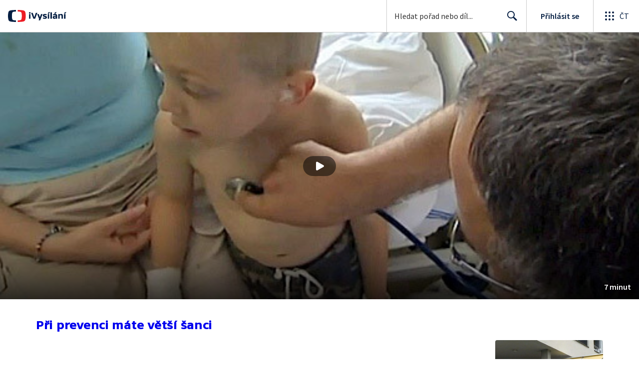

--- FILE ---
content_type: application/javascript; charset=UTF-8
request_url: https://ctfs.ceskatelevize.cz/ivysilani/_next/static/chunks/7579-e7f4406d932e6c62.js
body_size: 2338
content:
!function(){try{var e="undefined"!=typeof window?window:"undefined"!=typeof global?global:"undefined"!=typeof globalThis?globalThis:"undefined"!=typeof self?self:{},t=(new e.Error).stack;t&&(e._sentryDebugIds=e._sentryDebugIds||{},e._sentryDebugIds[t]="8dd93898-b67d-4804-9f42-350c2b012a2f",e._sentryDebugIdIdentifier="sentry-dbid-8dd93898-b67d-4804-9f42-350c2b012a2f")}catch(e){}}();"use strict";(self.webpackChunk_N_E=self.webpackChunk_N_E||[]).push([[7579],{27579:function(e,t,r){r.d(t,{wn:function(){return S},O$:function(){return f},PW:function(){return k},My:function(){return O},Xi:function(){return j},JE:function(){return x},Hu:function(){return w},Rg:function(){return y}});var i=r(93967),a=r.n(i);r(67294);var n=r(32032),o=r(97116),s=r(1660),g=r(13623),c=r(79689),l=r(9277),d=r(82814),b=r(85893);let h=(0,n.QM)({leftDesktopScrim:{backgroundColor:"rgba(0, 0, 0, 0.6)",position:"absolute",width:"100%",right:"calc(50% + 600px)",height:"100%",top:0,"&.isPlaceholderImage":{backgroundColor:"rgba(0, 0, 0, 1)"}},scrimContent:{height:"100%"},desktopScrim:{display:"none",[s.I]:{height:"100%",display:"block"}},mobileScrim:{[s.I]:{display:"none"}},mobileBottomScrim:{height:420}}),m=({inverted:e,backgroundColor:t,isPlaceholderImage:r})=>{let i=h();return e?(0,b.jsxs)(b.Fragment,{children:[(0,b.jsxs)("div",{className:i.desktopScrim,children:[(0,b.jsx)(d.Z,{background:"linear-gradient(-180deg, rgba(0, 0, 0, 0.6) 0%, rgba(0, 0, 0, 0.45) 28%, rgba(0, 0, 0, 0.35) 44%, rgba(0, 0, 0, 0.19) 65%, rgba(0, 0, 0, 0.05) 89%, rgba(0, 0, 0, 0) 100%)",height:120,position:"top"}),(0,b.jsx)(d.Z,{background:"linear-gradient(-180deg, rgba(0, 0, 0, 0) 0%, rgba(0, 0, 0, 0.05) 13%, rgba(0, 0, 0, 0.19) 37%, rgba(0, 0, 0, 0.35) 58%, rgba(0, 0, 0, 0.45) 74%, rgba(0, 0, 0, 0.55) 100%)",height:119,position:"bottom"}),r?(0,b.jsx)(b.Fragment,{}):(0,b.jsx)(o.V,{className:i.scrimContent,contentClassName:i.scrimContent,children:(0,b.jsx)(d.Z,{background:"linear-gradient(90deg, rgba(0, 0, 0, 0.6) 0%, rgba(0, 0, 0, 0.58) 8%, rgba(0, 0, 0, 0.5) 29%, rgba(0, 0, 0, 0.35) 56%, rgba(0, 0, 0, 0.2) 76%, rgba(0, 0, 0, 0.05) 91%, rgba(0, 0, 0, 0) 100%)",height:"100%",position:"left",width:"60%"})}),(0,b.jsx)("div",{className:a()(i.leftDesktopScrim,{isPlaceholderImage:r})})]}),(0,b.jsx)(d.Z,{background:"linear-gradient(-180deg, rgba(0, 0, 0, 0.75) 0%, rgba(0, 0, 0, 0) 100%)",className:i.mobileScrim,height:120,position:"top"}),(0,b.jsx)(d.Z,{background:"linear-gradient(-180deg, rgba(0, 0, 0, 0) 0%, rgba(0, 0, 0, 0.05) 13%, rgba(0, 0, 0, 0.15) 26%, rgba(0, 0, 0, 0.35) 44%, rgba(0, 0, 0, 0.6) 60%,rgba(0, 0, 0, 0.68) 73%, rgba(0, 0, 0, 0.81) 79%, rgb(0, 0, 0) 100%)",className:a()(i.mobileScrim,i.mobileBottomScrim),height:224,position:"bottom"})]}):(0,b.jsxs)(b.Fragment,{children:[(0,b.jsx)("div",{className:i.desktopScrim,children:(0,b.jsx)(d.Z,{background:`linear-gradient(-180deg, ${(0,l.fq)(t,0)} 0%, ${(0,l.fq)(t,.05)} 11%, ${(0,l.fq)(t,.3)} 46%, ${(0,l.fq)(t,.4)} 59%, ${(0,l.fq)(t,.7)} 100%)`,height:119,position:"bottom"})}),(0,b.jsx)(d.Z,{background:`linear-gradient(-180deg, ${(0,l.fq)(t,.55)} 0%, ${(0,l.fq)(t,0)} 100%)`,className:i.mobileScrim,height:120,position:"top"}),(0,b.jsx)(d.Z,{background:`linear-gradient(-180deg, ${(0,l.fq)(t,0)} 0%, ${(0,l.fq)(t,.05)} 13%, ${(0,l.fq)(t,.15)} 27%, ${(0,l.fq)(t,.35)} 48%, ${(0,l.fq)(t,.6)} 72%, ${(0,l.fq)(t,1)} 100%)`,className:a()(i.mobileScrim,i.mobileBottomScrim),height:224,position:"bottom"})]})},u=(0,n.QM)({rightScrimWithOldImage:{display:"none",[s.Os]:{height:"100%",right:0,width:296,display:"block"}},leftScrimWithOldImage:{display:"none",[s.I]:{left:"33%",width:360,display:"block"},[s.Os]:{right:607,left:"auto"}},image:{width:"100%",position:"absolute",top:0,right:0,[s.I]:{width:"67%"},[s.Os]:{width:967}},wrapper:{maxWidth:1440,height:"100%",position:"relative",margin:"auto"}}),p=({className:e,images:t,imageClassName:r})=>{let i=u();return(0,b.jsxs)("div",{className:i.wrapper,children:[(0,b.jsx)(c.s,{className:e,imageClassName:a()(r,i.image),images:t}),(0,b.jsx)(d.Z,{background:"linear-gradient(90deg, rgba(0, 0, 0, 0) 0%,  rgba(0, 0, 0, 0.03) 9%, rgba(0, 0, 0, 0.05) 15%, rgba(0, 0, 0, 0.24) 33%, rgba(0, 0, 0, 0.47) 52%, rgba(0, 0, 0, 0.75) 74%, rgba(0, 0, 0, 0.95) 92%, rgba(0, 0, 0, 1) 100%)",className:i.rightScrimWithOldImage,height:"auto",position:"right"}),(0,b.jsx)(d.Z,{background:"linear-gradient(90deg, rgba(0, 0, 0, 1) 0%,  rgba(0, 0, 0, 0.95) 8%, rgba(0, 0, 0, 0.75) 29%, rgba(0, 0, 0, 0.47) 56%, rgba(0, 0, 0, 0.24) 76%, rgba(0, 0, 0, 0.05) 93%, rgba(0, 0, 0, 0) 100%)",className:i.leftScrimWithOldImage,height:"100%",position:"left"})]})},f=520,j=360,x=120,y=440,O=600,w=480,k=576,N=(0,n.QM)({wrapper:{minHeight:y,maxHeight:O,height:`calc(100vh - ${x}px)`,width:"100%",background:({backgroundColor:e})=>e,position:"relative",boxSizing:"border-box",[s.I]:{minHeight:w,maxHeight:k,"&.isPlaceholderImage":{background:"#000"}}},fluidHeight:{display:"grid",maxHeight:"none",height:"auto",[s.I]:{maxHeight:"none"}},backgroundWrap:{height:"100%",position:"absolute",top:0,width:"100%",overflow:"hidden"},content:{height:"100%"},contentWrapper:{height:"100%",top:0,width:"100%"},picture:{[s.I]:{position:"absolute",width:"100%",height:"100%",display:"flex",justifyContent:"center"},"@media (min-width: 1100px) and (max-width: 1199px)":{justifyContent:"right"}},background:{maxWidth:g.d_.HERO_DESKTOP,[s.I]:{objectFit:"contain",width:"auto",height:k,"&.fluidHeight":{height:"100%"}}}}),v=e=>e.map(e=>({src:e.src,mediaMinWidth:e.minWidth})),S=({children:e,backgroundImages:t,inverted:r=!0,backgroundColor:i,className:n,classNamePictureBackground:s,scrim:g,fluidHeight:l,containerRef:d})=>{let h=N({backgroundColor:i}),u=t.some(e=>e.imageType.includes("PLACEHOLDER"));return(0,b.jsxs)("div",{className:a()(h.wrapper,n,{[h.fluidHeight]:l,isPlaceholderImage:u}),"data-testid":"programme-hero",ref:d,children:[(0,b.jsxs)("div",{className:h.backgroundWrap,children:[u?(0,b.jsx)(p,{className:h.picture,imageClassName:a()(s,{fluidHeight:l}),images:v(t)}):(0,b.jsx)(c.s,{className:h.picture,imageClassName:a()(s,h.background,{fluidHeight:l}),images:v(t)}),g||(0,b.jsx)(m,{backgroundColor:i,inverted:r,isPlaceholderImage:u})]}),(0,b.jsx)(o.V,{className:h.contentWrapper,contentClassName:h.content,children:e})]})}},82814:function(e,t,r){r.d(t,{Z:function(){return g}}),r(67294);var i=r(32032),a=r(93967),n=r.n(a),o=r(85893);let s=(0,i.QM)({scrim:{position:"absolute",width:({width:e})=>e,height:({height:e})=>e,left:0,top:0,background:({background:e})=>e},top:{},right:{right:0,left:"auto"},bottom:{bottom:0,top:"auto"},left:{}}),g=({width:e="100%",height:t="100%",position:r,background:i,className:a})=>{let g=s({width:e,height:t,background:i});return(0,o.jsx)("div",{className:n()(g.scrim,g[r],a)})}},79689:function(e,t,r){r.d(t,{s:function(){return f}});var i=r(59499),a=r(4730);r(67294);var n=r(32032),o=r(93967),s=r.n(o),g=r(85893);let c=["images","imageClassName"];function l(e,t){var r=Object.keys(e);if(Object.getOwnPropertySymbols){var i=Object.getOwnPropertySymbols(e);t&&(i=i.filter(function(t){return Object.getOwnPropertyDescriptor(e,t).enumerable})),r.push.apply(r,i)}return r}function d(e){for(var t=1;t<arguments.length;t++){var r=null!=arguments[t]?arguments[t]:{};t%2?l(Object(r),!0).forEach(function(t){(0,i.Z)(e,t,r[t])}):Object.getOwnPropertyDescriptors?Object.defineProperties(e,Object.getOwnPropertyDescriptors(r)):l(Object(r)).forEach(function(t){Object.defineProperty(e,t,Object.getOwnPropertyDescriptor(r,t))})}return e}let b=e=>{let{images:t,imageClassName:r}=e,i=(0,a.Z)(e,c);return(0,g.jsx)("picture",d(d({},i),{},{children:t.map(e=>null==e.mediaMinWidth?(0,g.jsx)("img",{alt:"",className:r,"data-testid":"picture",srcSet:e.src},e.src):(0,g.jsx)("source",{media:`(min-width: ${e.mediaMinWidth}px)`,srcSet:e.src},e.src))}))},h=["className","imageClassName"];function m(e,t){var r=Object.keys(e);if(Object.getOwnPropertySymbols){var i=Object.getOwnPropertySymbols(e);t&&(i=i.filter(function(t){return Object.getOwnPropertyDescriptor(e,t).enumerable})),r.push.apply(r,i)}return r}function u(e){for(var t=1;t<arguments.length;t++){var r=null!=arguments[t]?arguments[t]:{};t%2?m(Object(r),!0).forEach(function(t){(0,i.Z)(e,t,r[t])}):Object.getOwnPropertyDescriptors?Object.defineProperties(e,Object.getOwnPropertyDescriptors(r)):m(Object(r)).forEach(function(t){Object.defineProperty(e,t,Object.getOwnPropertyDescriptor(r,t))})}return e}let p=(0,n.QM)({image:{width:"100%",height:"100%",objectFit:"cover"},picture:{position:"absolute",top:0,left:0,width:"100%",height:"100%"}}),f=e=>{let{className:t,imageClassName:r}=e,i=(0,a.Z)(e,h),n=p();return(0,g.jsx)(b,u(u({},i),{},{className:s()(n.picture,t),imageClassName:s()(n.image,r)}))}}}]);

--- FILE ---
content_type: text/plain; charset=utf-8
request_url: https://events.getsitectrl.com/api/v1/events
body_size: 558
content:
{"id":"6701b88b6f34c5c2","user_id":"6701b88b6f3d0e45","time":1769642012092,"token":"1769642012.3104a8d7180ab8cae4d48a9b2960c629.248f1e3bf18ca62180d3e6e5207c5f28","geo":{"ip":"3.143.170.237","geopath":"147015:147763:220321:","geoname_id":4509177,"longitude":-83.0061,"latitude":39.9625,"postal_code":"43215","city":"Columbus","region":"Ohio","state_code":"OH","country":"United States","country_code":"US","timezone":"America/New_York"},"ua":{"platform":"Desktop","os":"Mac OS","os_family":"Mac OS X","os_version":"10.15.7","browser":"Other","browser_family":"ClaudeBot","browser_version":"1.0","device":"Spider","device_brand":"Spider","device_model":"Desktop"},"utm":{}}